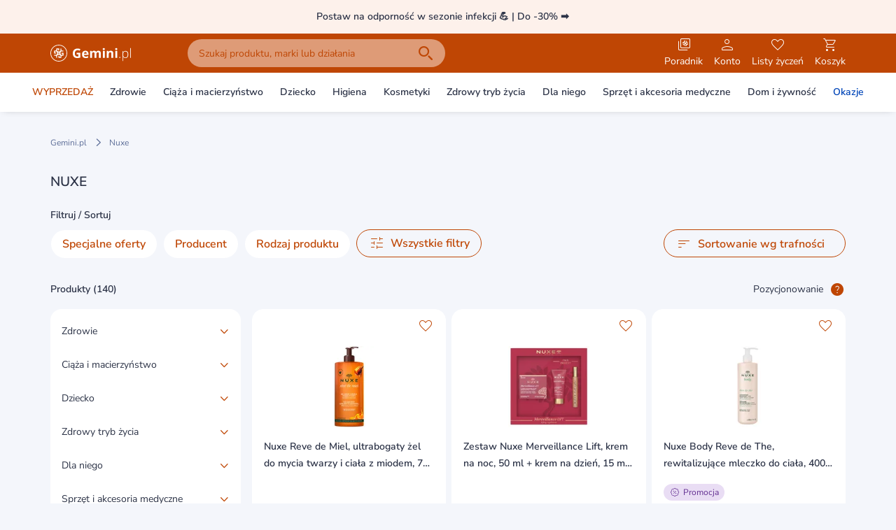

--- FILE ---
content_type: text/css
request_url: https://static.gemini.pl/front/mp/_nuxt/index.1oc5-rDn.css
body_size: 191
content:
.prose{text-align:justify}.prose h1,.prose h2,.prose h3,.prose h4,.prose h5,.prose h6{font-size:.875rem;font-weight:600;line-height:1.5rem;margin-bottom:1rem;margin-top:3rem;text-align:left!important}.prose h1:first-child,.prose h2:first-child,.prose h3:first-child,.prose h4:first-child,.prose h5:first-child,.prose h6:first-child{margin-top:0}.prose>*{font-size:.75rem;line-height:1.5rem;--tw-text-opacity:1;color:#2b3246;color:rgb(43 50 70/var(--tw-text-opacity))}.prose ol,.prose ul{list-style-type:disc;margin-top:1rem;padding-left:2rem}.prose ol>li,.prose ul>li{margin-bottom:.5rem}.prose a{--tw-text-opacity:1;color:#bf4604;color:rgb(191 70 4/var(--tw-text-opacity))}@media (hover:hover) and (pointer:fine){.prose a:hover{--tw-text-opacity:1;color:#de5307;color:rgb(222 83 7/var(--tw-text-opacity))}}.prose a:focus{--tw-text-opacity:1;color:#de5307;color:rgb(222 83 7/var(--tw-text-opacity))}.prose-top h1{font-size:1.2rem}.prose-top h1,.prose-top>*{line-height:1.5rem}.prose-top>*{font-size:.875rem;--tw-text-opacity:1;color:#2b3246;color:rgb(43 50 70/var(--tw-text-opacity))}.prose-bottom{margin-top:2rem}


--- FILE ---
content_type: application/javascript
request_url: https://static.gemini.pl/front/mp/_nuxt/index.Ts-hDJC3.js
body_size: 572
content:
import{P as n,v as o}from"./entry.j8QFVfeH.js";try{(function(){var e=typeof window<"u"?window:typeof global<"u"?global:typeof globalThis<"u"?globalThis:typeof self<"u"?self:{},s=new e.Error().stack;s&&(e._sentryDebugIds=e._sentryDebugIds||{},e._sentryDebugIds[s]="4534548d-f8d1-4e59-ba2b-c00412b19ec3",e._sentryDebugIdIdentifier="sentry-dbid-4534548d-f8d1-4e59-ba2b-c00412b19ec3")})()}catch{}const d=()=>{const e=o(),s=n();return{redirectToUrl:t=>{if(!t||t==="")t=null;else if(t.includes(e.public.marketplaceUrl)){const r=t.split(e.public.marketplaceUrl)[1];s.push(r)}else if(t.startsWith("/"))try{s.push(t)}catch{}else if(e.public.isDev){const r=new URL(t);s.push(r.pathname+r.search+r.hash)}else window.location.href=t}}};export{d as u};


--- FILE ---
content_type: application/javascript
request_url: https://static.gemini.pl/front/mp/_nuxt/Newsletter.K3aRpoia.js
body_size: 1779
content:
import{k as b,N as l,I as p,P as t,O as w,Y as N,V as y,S as m,$ as L,W as f,X as k,M as $,Z as h,a as g}from"./swiper-vue.HU6nM5FF.js";import{k as _,a8 as F,a9 as S,aa as B,a as M,t as T,j as R,J as V,ab as C}from"./entry.j8QFVfeH.js";import{u as I}from"./index.K1CFo7YR.js";try{(function(){var e=typeof window<"u"?window:typeof global<"u"?global:typeof globalThis<"u"?globalThis:typeof self<"u"?self:{},n=new e.Error().stack;n&&(e._sentryDebugIds=e._sentryDebugIds||{},e._sentryDebugIds[n]="8800ac25-f09f-490c-b977-b36a74672261",e._sentryDebugIdIdentifier="sentry-dbid-8800ac25-f09f-490c-b977-b36a74672261")})()}catch{}const q=b({props:{title:{type:String,required:!0},subtitle:{type:String,default:""},centeredLayout:{type:Boolean,required:!0}}}),E={class:"pb-4"},H={key:0,class:"block mt-1 font-normal text-23"},D=["innerHTML"],A=["innerHTML"];function P(e,n,i,c,a,o){return l(),p("div",{class:w(["md:max-w-[752px]",{"mr-auto":e.centeredLayout,"ml-auto":e.centeredLayout}])},[t("header",E,[t("div",{class:w(["font-semibold text-27",{"text-center":e.centeredLayout}])},[N(y(e.title)+" ",1),e.subtitle?(l(),p("small",H,y(e.subtitle),1)):m("",!0)],2)]),L(e.$slots,"default"),t("p",{class:"mt-2 text-14",innerHTML:e.$t("marketplace.homepage.newsletter.info")},null,8,D),t("p",{class:"text-10 text-gray-dark",innerHTML:e.$isMobileApp?e.$t("marketplace.recaptcha.mobile-app.info"):e.$t("marketplace.recaptcha.info")},null,8,A)],2)}const v=_(q,[["render",P]]),O=b({props:{centeredLayout:{type:Boolean,required:!0}}}),Y={class:"pt-4 pb-6"},j=["innerHTML"],z={class:"text-16"};function G(e,n,i,c,a,o){const s=v;return l(),f(s,{title:e.$t("marketplace.newsletter.subscribe.success.title"),"centered-layout":e.centeredLayout},{default:k(()=>[t("div",Y,[t("p",{class:"mb-2 text-16",innerHTML:e.$t("marketplace.newsletter.subscribe.success.desc1")},null,8,j),t("p",z,y(e.$t("marketplace.newsletter.subscribe.success.desc2")),1)])]),_:1},8,["title","centered-layout"])}const J=_(O,[["render",G]]),W=b({props:{isLoading:{type:Boolean,default:!1},centeredLayout:{type:Boolean,required:!0}},emits:["submitted"],setup(e,{emit:n}){const{optionalFirstNameRules:i,emailRules:c}=S(),{defineComponentBinds:a,errors:o,values:s,validate:r}=F({validationSchema:{email:c,firstName:i},initialValues:{email:"",firstName:""},validateOnMount:!1}),u=a("email");return{firstNameField:a("firstName"),emailField:u,errors:o,submit:async()=>{(await r()).valid&&n("submitted",{email:s.email.trim(),firstName:s.firstName.trim()||void 0})}}}}),X={class:"pb-2"},Z={id:"newsletter_form",ref:"form",class:"col-span-12 md:flex"},K={class:"mb-2 md:mr-4 md:mb-0 w-full md:max-w-[272px]"},Q={class:"mb-2 md:mr-4 md:mb-0 w-full md:max-w-[272px]"},U={class:"w-full md:max-w-[176px]"};function x(e,n,i,c,a,o){const s=B,r=M,u=v;return l(),f(u,{title:e.$t("marketplace.homepage.newsletter.title"),subtitle:e.$t("marketplace.homepage.newsletter.subtitle"),"centered-layout":e.centeredLayout},{default:k(()=>[t("div",X,[t("div",Z,[t("div",K,[$(s,h({id:"newsletter_email"},e.emailField,{error:e.errors.email,required:!0,label:e.$t("marketplace.newsletter.email.label"),"aria-label":e.$t("marketplace.newsletter.email.label"),"input-classes":"w-full"}),null,16,["error","label","aria-label"])]),t("div",Q,[$(s,h({id:"newsletter_firstName"},e.firstNameField,{required:!1,error:e.errors.firstName,label:e.$t("marketplace.newsletter.name.label"),"aria-label":e.$t("marketplace.newsletter.name.label"),"input-classes":"w-full"}),null,16,["error","label","aria-label"])]),t("div",U,[$(r,{id:"sign_up_to_newsletter_button",class:"w-full",loading:e.isLoading,label:e.$t("marketplace.homepage.newsletter.button.label"),onClick:e.submit},null,8,["loading","label","onClick"])])],512)])]),_:1},8,["title","subtitle","centered-layout"])}const ee=_(W,[["render",x],["__scopeId","data-v-d8358917"]]),te={show:!0,sendAtCheckout:!0},ae=b({props:{centeredLayout:{type:Boolean,default:!1}},setup(){const e=R(),{notify:n}=V(),{subscribeNewsletter:i}=I(),{gtmNewsletterSub:c}=T(),a=g(!1),o=g(!1),s=async u=>{try{a.value=!0,await r(),await e.$recaptcha.recaptchaLoaded();const d=await e.$recaptcha.executeRecaptcha("login");if(!d)throw new Error("recaptcha token is undefined");await i(u.email,u.firstName,d),o.value=!0,a.value=!1}catch{a.value=!1,n({message:e.$i18n.t("marketplace.newsletter.subscribe.error"),duration:5e3,position:"top",closable:!0,action:"error"})}finally{c(o.value)}},r=async()=>{e.$recaptcha||await e.$loadRecaptcha()};return{isLoading:a,isSuccess:o,onSubmitted:s,newsletterFeatureFlags:te,loadRecaptcha:r}}}),se={key:0,class:"py-12",style:{background:"#E7EFFE"}},ne={class:"container"};function oe(e,n,i,c,a,o){const s=J,r=ee;return l(),p("div",null,[e.newsletterFeatureFlags.show?(l(),p("section",se,[t("div",ne,[e.isSuccess?(l(),f(s,{key:0,"centered-layout":e.centeredLayout},null,8,["centered-layout"])):m("",!0),e.isSuccess?m("",!0):(l(),f(r,{key:(e._.provides[C]||e.$route).fullPath,"is-loading":e.isLoading,"centered-layout":e.centeredLayout,onSubmitted:e.onSubmitted,onFocusin:e.loadRecaptcha,onMouseenter:e.loadRecaptcha},null,8,["is-loading","centered-layout","onSubmitted","onFocusin","onMouseenter"]))])])):m("",!0)])}const me=_(ae,[["render",oe]]);export{me as _};


--- FILE ---
content_type: application/javascript
request_url: https://static.gemini.pl/front/mp/_nuxt/Dropdown.LWNJL9Fj.js
body_size: 1277
content:
import{al as T,aq as M,k as D}from"./entry.j8QFVfeH.js";import{k as S,a as l,b as r,j as B,N as I,I as H,P as f,$ as p,O as y,Q as v,M as O,X as $,a3 as E,R as b,a4 as L,a8 as R}from"./swiper-vue.HU6nM5FF.js";try{(function(){var e=typeof window<"u"?window:typeof global<"u"?global:typeof globalThis<"u"?globalThis:typeof self<"u"?self:{},t=new e.Error().stack;t&&(e._sentryDebugIds=e._sentryDebugIds||{},e._sentryDebugIds[t]="cc4b1b4b-7bdc-4989-8541-b46fd02f9838",e._sentryDebugIdIdentifier="sentry-dbid-cc4b1b4b-7bdc-4989-8541-b46fd02f9838")})()}catch{}const F=S({name:"Dropdown",props:{triggers:{type:String,default:"click",validator(e){return["click","hover"].includes(e)}},position:{type:String,default:"left",validator(e){return["left","right"].includes(e)}},disabled:{type:Boolean,default:!1},hideContentOnRouteChange:{type:Boolean,default:!1},contentHidingRouteState:{type:Object,default:()=>({})},hideContentOnAuthChange:{type:Boolean,default:!1},contentHidingAuthState:{type:Boolean,default:!1},withDelay:{type:Boolean,default:!1},useTabIndex:{type:Boolean,default:!0},openedTriggerWrapperClass:{type:String,default:""},closedTriggerWrapperClass:{type:String,default:""}},emits:["onMouseLeave","toggle","update:isActive"],setup(e,{emit:t}){const g=l(null),a=l(!1),o=l(!1),s=l(null);let n=null;const{activate:h,deactivate:d}=T(s),C=()=>{h(),a.value=!0,o.value=!0},i=()=>{d({returnFocus:!1}),a.value=!1,o.value=!1};M(s,i),r(()=>a.value,u=>{t("toggle",u)});const m=()=>{e.triggers==="click"&&c()},w=()=>{e.triggers==="hover"&&(e.withDelay?n?(clearTimeout(n),n=null):n=setTimeout(()=>{o.value=!0},700):o.value=!0)},k=()=>{e.triggers==="hover"&&(e.withDelay&&n&&(clearTimeout(n),n=null),o.value=!1,t("onMouseLeave"))},c=()=>{e.disabled||(a.value=!a.value)};e.hideContentOnRouteChange&&r(()=>e.contentHidingRouteState,i),e.hideContentOnAuthChange&&r(()=>e.contentHidingAuthState,i),r(a,u=>{t("update:isActive",u)});const A=()=>{d({returnFocus:!1}),a.value=!1,o.value=!1};return B(()=>{d({returnFocus:!1})}),{root:s,toggle:c,trigger:g,isActive:a,isHovered:o,onClick:m,onClose:A,onMouseEnter:w,onMouseLeave:k,handleDeactivate:i,handleActivate:C}}}),W=["tabindex"],K=["aria-hidden"],N={ref:"content",role:"menu"};function j(e,t,g,a,o,s){return I(),H("div",{ref:"root",class:"relative inline-flex focus:outline-none",onMouseenter:t[3]||(t[3]=(...n)=>e.onMouseEnter&&e.onMouseEnter(...n)),onMouseleave:t[4]||(t[4]=(...n)=>e.onMouseLeave&&e.onMouseLeave(...n)),onKeydown:[t[5]||(t[5]=v(b((...n)=>e.handleActivate&&e.handleActivate(...n),["prevent"]),["space"])),t[6]||(t[6]=v((...n)=>e.handleDeactivate&&e.handleDeactivate(...n),["esc"]))]},[f("div",{ref:"trigger",tabindex:e.useTabIndex?0:void 0,class:y(e.isActive?e.openedTriggerWrapperClass:e.closedTriggerWrapperClass),onClick:t[0]||(t[0]=(...n)=>e.onClick&&e.onClick(...n)),onKeydown:t[1]||(t[1]=v((...n)=>e.onClick&&e.onClick(...n),["enter"]))},[p(e.$slots,"trigger",{active:e.isActive,disabled:e.disabled})],42,W),O(R,{"enter-active-class":"duration-200 ease-out","enter-from-class":"translate-y-2 opacity-0","enter-to-class":"translate-y-0 opacity-100","leave-active-class":"duration-200 ease-in","leave-from-class":"translate-y-0 opacity-100","leave-to-class":"translate-y-2 opacity-0",mode:"out-in"},{default:$(()=>[E(f("div",{ref:"dropdownMenu",class:y(["absolute z-30 top-full",[{"left-0":e.position==="left","right-0":e.position==="right"}]]),"aria-hidden":!e.isActive||e.isHovered,onClick:t[2]||(t[2]=b(()=>{},["stop"]))},[f("div",N,[p(e.$slots,"default",{onClose:e.onClose})],512)],10,K),[[L,!e.disabled&&(e.isActive||e.isHovered)]])]),_:3})],544)}const V=D(F,[["render",j]]);export{V as _};


--- FILE ---
content_type: application/javascript
request_url: https://static.gemini.pl/front/mp/_nuxt/WishlistPanel._l2MHSMG.js
body_size: 2705
content:
import{t as _,y as R,a$ as te,F as se,P as ae,al as le,a8 as ie,a9 as oe,j as ne,J as de,k as re,a as ue,_ as me,a6 as ce,aa as fe}from"./entry.j8QFVfeH.js";import{_ as he}from"./Dropdown.LWNJL9Fj.js";import{k as pe,a as C,t as ge,b as ye,n as we,N as W,I as B,P as i,M as n,X as M,Q as S,R as I,V as A,S as D,W as V,Z as ve}from"./swiper-vue.HU6nM5FF.js";try{(function(){var e=typeof window<"u"?window:typeof global<"u"?global:typeof globalThis<"u"?globalThis:typeof self<"u"?self:{},t=new e.Error().stack;t&&(e._sentryDebugIds=e._sentryDebugIds||{},e._sentryDebugIds[t]="56853c97-d049-4287-8dfc-ccb0d59e9fbe",e._sentryDebugIdIdentifier="sentry-dbid-56853c97-d049-4287-8dfc-ccb0d59e9fbe")})()}catch{}const L=e=>{const{gtmSourceName:t}=_();return{name:t([R.ECOMMERCE,R.SECTION_PRODUCTS,R.WISHLIST]),id:17,productIndexOnListing:e}},be=pe({name:"WishlistPanel",props:{addToCartText:{type:String,default:""},disableAddToCartAllButton:{type:Boolean,default:!1},changeWishlistNameText:{type:String,default:""},deleteWishlistText:{type:String,default:""},modalDeleteWishlistFirstTextFragment:{type:String,default:""},modalDeleteWishlistSecondTextFragment:{type:String,default:""},modalDeleteWishlistCancelText:{type:String,default:""},modalDeleteWishlistDeleteText:{type:String,default:""},modalEditWishlistText:{type:String,default:""},modalEditWishlistInputPlaceholder:{type:String,default:""},modalEditWishlistCancelText:{type:String,default:""},modalEditWishlistSaveText:{type:String,default:""},isWishlistEmpty:{type:Boolean,default:!1},wishlistId:{type:String,default:""},wishlistName:{type:String,default:""},redirectUrlAfterRemove:{type:String,default:""},afterRedirectHandler:{type:Function,default:()=>({})},wishlistProducts:{type:Array,default:()=>[]},wishlistRemoveHandler:{type:Function,default:()=>({})}},emits:["error","wishlistRenamed","wishlistItemsAdded"],setup(e,{emit:t}){const c=ne(),{notify:f}=de(),w=C(""),{wishlistRules:E}=oe(),d=te(),{addMultipleItemsToAuthorizedCart:h,cart:p,cartType:v}=se(),b=ae(),{gtmAddToCart:l,gtmRouteData:H}=_(),r=C(!1),q=C(null),F=C(null),{activate:O,deactivate:U}=le(q),G=o=>{o?we(()=>{O()}):U({returnFocus:!1})},K=()=>{var o;(o=F.value)==null||o.toggle()},{defineComponentBinds:x,errors:j,values:z,validate:J,resetForm:Q,setFieldValue:$}=ie({validationSchema:{wishlistName:E},initialValues:{wishlistName:e.wishlistName},validateOnMount:!1}),X=x("wishlistName"),T=()=>{w.value="",$("wishlistName",e.wishlistName),Q()},Z=async()=>{r.value=!0;try{await d.removeWishlist(e.wishlistId),e.redirectUrlAfterRemove?e.afterRedirectHandler?b.push(e.redirectUrlAfterRemove).then(()=>e.afterRedirectHandler()):b.push(e.redirectUrlAfterRemove):e.wishlistRemoveHandler()}catch(o){t("error",o)}r.value=!1},Y=async()=>{r.value=!0;try{if(!(await J()).valid){r.value=!1;return}await d.renameWishlist(e.wishlistId,z.wishlistName),t("wishlistRenamed"),T()}catch(o){const g=o;g.message.includes("same name already exists.")?t("error",c.$i18n.t("marketplace.wishlist.create.name_already_in_use")):t("error",g.message),T()}r.value=!1},P=ge(e,"wishlistProducts"),ee=()=>{const o=P.value.map((a,m)=>{var s;const y=L(m),k={itemListName:y.name,itemListId:y.id,itemListPosition:m,itemAddToCartPlace:(s=H.value)==null?void 0:s.fullPageName};return a.gtmData.list=y,{sku:a.sku,productOfferReference:a.productOfferReference,quantity:a.quantityToGtm||a.quantity||1,priceMultipliedByHundred:a.priceMultipliedByHundred,runtimeItemAnalytics:k}}),g=p.value.products.map(a=>({sku:a.sku,quantity:a.quantity}));h(o).then(a=>{const m=p.value.products.map(s=>{const u=g.find(N=>N.sku===s.sku);if(u){if(u.quantity!==s.quantity)return{sku:s.sku,quantity:s.quantity,diff:s.quantity-u.quantity}}else return{sku:s.sku,quantity:s.quantity,diff:s.quantity};return null}).filter(s=>s!==null);a&&a.forEach(s=>{f({message:s.detail||"",duration:5e3,position:"top",closable:!0,action:s.type})}),c.$globalEventEmitter.emit("cartUpdate");const y=L(0),k=P.value.filter(s=>m.find(u=>u.sku===s.sku)).map(s=>{const u=m.find(N=>N.sku===s.sku);return{...s,quantity:u.diff,quantityToGtm:u.diff}});k.length>0&&(t("wishlistItemsAdded"),f({message:c.$i18n.t("marketplace.cart.add.items.success"),duration:5e3,position:"top",closable:!0,action:"success"}),l(k,"wishlist-mid-view-button",y,0,p,v.value,!1,!1)),r.value=!1}).catch(a=>{Array.isArray(a)?a.forEach(m=>{f({message:m.detail,duration:5e3,position:"top",closable:!0,action:"error"})}):f({message:c.$i18n.t("marketplace.add-multiple-to-cart.generic-error-message"),duration:2500,position:"top",closable:!0,action:"error"}),t("error"),T(),r.value=!1})};return ye(()=>w.value,()=>{$("wishlistName",e.wishlistName)}),{activeModal:w,closeModal:T,wishlistNameField:X,errors:j,handleRemove:Z,isLoading:r,handleWishlistRename:Y,handleAddItemsToCart:ee,handleEsc:K,handleToggle:G,wishlistMenu:q,wishlistDropdown:F}}}),Te={class:"absolute top-2 right-4"},ke={class:"p-4 pb-6 w-full"},Ce={class:"flex mt-4"},We={class:"p-4 pb-6 w-full"},Me={class:"block w-full"},Se={class:"flex mt-4"};function Ae(e,t,c,f,w,E){const d=ue,h=me,p=he,v=ce,b=fe;return W(),B("div",null,[i("div",Te,[n(p,{ref:"wishlistDropdown",triggers:"click",position:"right",class:"h-full","use-tab-index":!1,onToggle:e.handleToggle},{trigger:M(()=>[n(d,{"icon-right":"more-vertical",link:""})]),default:M(()=>[i("ul",{ref:"wishlistMenu",class:"bg-white border border-gray-darker rounded-lg whitespace-nowrap shadow-top-navigation-box text-14 text-black",onKeydown:t[6]||(t[6]=S((...l)=>e.handleEsc&&e.handleEsc(...l),["esc"]))},[!e.isWishlistEmpty&&!e.disableAddToCartAllButton?(W(),B("li",{key:0,class:"p-2 border-b border-gray-darker cursor-pointer hover:text-primary",tabindex:"0",onClick:t[0]||(t[0]=(...l)=>e.handleAddItemsToCart&&e.handleAddItemsToCart(...l)),onKeydown:t[1]||(t[1]=S(I((...l)=>e.handleAddItemsToCart&&e.handleAddItemsToCart(...l),["stop"]),["enter"]))},[n(h,{name:"shopping-cart-add",class:"mr-1"}),i("span",null,A(e.addToCartText),1)],32)):D("",!0),i("li",{class:"p-2 border-b border-gray-darker cursor-pointer hover:text-primary",tabindex:"0",onClick:t[2]||(t[2]=l=>e.activeModal="edit-wishlist"),onKeydown:t[3]||(t[3]=S(I(l=>e.activeModal="edit-wishlist",["stop"]),["enter"]))},[n(h,{name:"edit",class:"mr-1"}),i("span",null,A(e.changeWishlistNameText),1)],32),i("li",{class:"p-2 cursor-pointer hover:text-primary",tabindex:"0",onClick:t[4]||(t[4]=l=>e.activeModal="delete-wishlist"),onKeydown:t[5]||(t[5]=S(I(l=>e.activeModal="delete-wishlist",["stop"]),["enter"]))},[n(h,{name:"trash-can-empty",class:"mr-1"}),i("span",null,A(e.deleteWishlistText),1)],32)],544)]),_:1},8,["onToggle"])]),e.activeModal==="delete-wishlist"?(W(),V(v,{key:0,show:e.activeModal==="delete-wishlist",title:`${e.modalDeleteWishlistFirstTextFragment} ${e.wishlistName}?`,onCloseModal:e.closeModal},{default:M(()=>[i("div",ke,[i("span",null,A(e.modalDeleteWishlistSecondTextFragment),1),i("div",Ce,[n(d,{label:e.modalDeleteWishlistCancelText,color:"secondary",class:"grow mr-2",onClick:e.closeModal},null,8,["label","onClick"]),n(d,{label:e.modalDeleteWishlistDeleteText,loading:e.isLoading,class:"grow",onClick:e.handleRemove},null,8,["label","loading","onClick"])])])]),_:1},8,["show","title","onCloseModal"])):D("",!0),e.activeModal==="edit-wishlist"?(W(),V(v,{key:1,show:e.activeModal==="edit-wishlist",title:e.modalEditWishlistText,onCloseModal:e.closeModal},{default:M(()=>[i("div",We,[i("div",Me,[n(b,ve({modelValue:e.wishlistInput,"onUpdate:modelValue":t[7]||(t[7]=l=>e.wishlistInput=l),label:e.modalEditWishlistInputPlaceholder,required:"","input-classes":"w-full"},e.wishlistNameField,{error:e.errors.wishlistName}),null,16,["modelValue","label","error"]),i("div",Se,[n(d,{label:e.modalEditWishlistCancelText,color:"secondary",class:"grow mr-2",onClick:e.closeModal},null,8,["label","onClick"]),n(d,{label:e.modalEditWishlistSaveText,class:"grow",loading:e.isLoading,disabled:e.wishlistName===e.wishlistInput,onClick:t[8]||(t[8]=l=>e.handleWishlistRename())},null,8,["label","loading","disabled"])])])])]),_:1},8,["show","title","onCloseModal"])):D("",!0)])}const De=re(be,[["render",Ae]]);export{De as _,L as g};


--- FILE ---
content_type: application/javascript
request_url: https://static.gemini.pl/front/mp/_nuxt/index.BDtVapWg.js
body_size: 583
content:
import{ag as R,ae as S,j as _}from"./entry.j8QFVfeH.js";import{u as T}from"./gtm.4P9x8Phx.js";import{a as D,r as V,D as $,b as B}from"./swiper-vue.HU6nM5FF.js";try{(function(){var t=typeof window<"u"?window:typeof global<"u"?global:typeof globalThis<"u"?globalThis:typeof self<"u"?self:{},a=new t.Error().stack;a&&(t._sentryDebugIds=t._sentryDebugIds||{},t._sentryDebugIds[a]="3291cfdc-e872-476f-9db9-89dbd3ed4e8a",t._sentryDebugIdIdentifier="sentry-dbid-3291cfdc-e872-476f-9db9-89dbd3ed4e8a")})()}catch{}const L=(t,a,w=!1,I="")=>{const r=_(),{onProductCardVisible:P}=T({gtmListRaw:{nameDescribingListing:[I]}}),v=e=>w?r.$glueApi.fetchProductsGroupDataById(e):r.$glueApi.fetchProductsGroupDataByKey(e),c=D(!1),u=D(null),s=V({products:[],info:{}}),f=async e=>{var o,n,p,b,g,y;try{c.value=!0,u.value=null;const{data:d}=await v(e),h=d;if(h.attributes){s.info=h.attributes;const{data:G}=await r.$glueApi.fetchProductGroupSubRequests(String(s.info.idProductGroup)),i=G.value,m=(b=(p=(n=(o=i==null?void 0:i.data)==null?void 0:o.attributes)==null?void 0:n.responses)==null?void 0:p.find(l=>l.externalId==="catalog-search"))==null?void 0:b.response,A=m.included,x=(y=(g=m.data)==null?void 0:g.attributes)==null?void 0:y.abstractProducts;s.products=(x||[]).map(l=>S.transformCatalogProduct(l||{},A))}}catch(d){u.value=d}finally{c.value=!1}};return $(()=>{const o=R(t);B(o,n=>{n&&f(a)},{once:!0})}),{load:f,loading:c,error:u,data:s,onProductCardVisible:P}};export{L as u};


--- FILE ---
content_type: application/javascript
request_url: https://static.gemini.pl/front/mp/_nuxt/PageWithSidebarLayout.sMr5DR40.js
body_size: 585
content:
import{k as i,ab as r}from"./entry.j8QFVfeH.js";import{k as d,a as l,p as c,N as p,I as f,$ as o,P as s,O as a}from"./swiper-vue.HU6nM5FF.js";try{(function(){var e=typeof window<"u"?window:typeof global<"u"?global:typeof globalThis<"u"?globalThis:typeof self<"u"?self:{},t=new e.Error().stack;t&&(e._sentryDebugIds=e._sentryDebugIds||{},e._sentryDebugIds[t]="84ce9fc4-653f-4c40-9031-a0c27f2abe3a",e._sentryDebugIdIdentifier="sentry-dbid-84ce9fc4-653f-4c40-9031-a0c27f2abe3a")})()}catch{}const u=d({name:"PageWithSidebarLayout",props:{sidebarPosition:{type:String,required:!1,default:"right",validator(e){return["left","right"].includes(e)}}},setup(){const e=l();return c("pageWithSidebarLayoutRef",e),{pageWithSidebarLayout:e}}}),g={ref:"pageWithSidebarLayout"},b={class:"col-span-1"},m={class:"grid grid-cols-12 gap-4"},y={class:"w-full min-w-0 max-w-full"},_={class:"w-full min-w-0 max-w-full"};function h(e,t,w,v,$,I){return p(),f("div",g,[o(e.$slots,"topOutsideContainer"),s("div",{class:a(["container grid grid-cols-1 gap-4 py-4",{"px-0 sm:px-4":["/koszyk","/twoje-dane","/zamow-ponownie"].some(n=>(e._.provides[r]||e.$route).path.includes(n))}])},[o(e.$slots,"topInsideContainer"),s("div",b,[s("div",m,[s("div",{class:a(["lg:col-span-9 col-span-12",{"order-2":e.sidebarPosition==="left"}])},[s("div",y,[o(e.$slots,"content")])],2),s("div",{class:a(["lg:col-span-3 col-span-12",{"order-1":e.sidebarPosition==="left"}])},[s("div",_,[o(e.$slots,"sidebar")])],2)])]),o(e.$slots,"bottomInsideContainer")],2),o(e.$slots,"bottomOutsideContainer")],512)}const C=i(u,[["render",h]]);export{C as _};


--- FILE ---
content_type: application/javascript
request_url: https://static.gemini.pl/front/mp/_nuxt/Chip.vue.9vuz_nyb.js
body_size: 517
content:
import{e as s}from"./entry.j8QFVfeH.js";import{k as l,N as r,I as o,Y as n,V as i,u as d,L as f,S as p,O as c}from"./swiper-vue.HU6nM5FF.js";try{(function(){var t=typeof window<"u"?window:typeof global<"u"?global:typeof globalThis<"u"?globalThis:typeof self<"u"?self:{},e=new t.Error().stack;e&&(t._sentryDebugIds=t._sentryDebugIds||{},t._sentryDebugIds[e]="f96250e7-13f2-4641-9d89-721f1f7a8e3c",t._sentryDebugIdIdentifier="sentry-dbid-f96250e7-13f2-4641-9d89-721f1f7a8e3c")})()}catch{}const m=l({__name:"Chip",props:{label:{type:String,default:""},active:{type:Boolean,default:!1},showCounter:{type:Boolean,default:!1},capitalize:{type:Boolean,default:!1},counter:{type:Number,default:0},withBorder:{type:Boolean,default:!1}},setup(t){const e=t;return(a,u)=>(r(),o("div",{class:c(["h-10 inline-flex items-center justify-center bg-white text-primary lg:hover:bg-primary-action lg:hover:text-white font-semibold rounded-4xl py-2 px-4 cursor-pointer transition ease-in-out duration-300 whitespace-nowrap",{"!bg-primary hover:!bg-primary-action !text-white":e.active,"border border-gray-darker lg:hover:border-primary-action":e.withBorder&&!e.active}])},[n(i(e.capitalize?("capitalizeWords"in a?a.capitalizeWords:d(s))(e.label):e.label),1),e.showCounter?(r(),o(f,{key:0},[n(i(e.counter>0?` (${e.counter})`:""),1)],64)):p("",!0)],2))}});export{m as _};


--- FILE ---
content_type: application/javascript
request_url: https://static.gemini.pl/front/mp/_nuxt/Overlay.GHRXbn10.js
body_size: 723
content:
import{r as f,k as t,aR as b,bm as y}from"./entry.j8QFVfeH.js";import{l as g,a3 as o,a4 as i,N as r,I as a,P as m,O as l,a5 as _,k as h,M as z}from"./swiper-vue.HU6nM5FF.js";try{(function(){var e=typeof window<"u"?window:typeof global<"u"?global:typeof globalThis<"u"?globalThis:typeof self<"u"?self:{},s=new e.Error().stack;s&&(e._sentryDebugIds=e._sentryDebugIds||{},e._sentryDebugIds[s]="a16a435b-b671-4b04-a20c-c2127b2749ac",e._sentryDebugIdIdentifier="sentry-dbid-a16a435b-b671-4b04-a20c-c2127b2749ac")})()}catch{}const S=f({name:"Spinner",props:{loading:{type:Boolean,default:!0},hexColor:{type:String,default:""},size:{type:String,required:!1,default:"base",validator(e){return["small","base","large"].includes(e)}},width:{type:String,default:"border-2"},customSize:{type:String,default:""}},setup(e){return{style:g(()=>{const n=e.hexColor?e.hexColor:"currentColor";return{borderColor:`${n} ${n} transparent`}})}}},"$KitqE606zO");function v(e,s,n,d,c,u){return o((r(),a("div",null,[m("div",{class:l(["bg-transparent border-solid rounded-full animate-spin",e.width,{"size-4":e.size==="small","size-6":e.size==="base","size-10":e.size==="large"},e.customSize]),style:_(e.style)},null,6)],512)),[[i,e.loading]])}const w=t(S,[["render",v]]),$=h({setup(){const{isOverlayVisible:e,isLoadingOverlay:s}=b(),n=y();return{isOverlayVisible:e,isLoadingOverlay:s,newAlgoliaSearchStore:n}}}),C={key:0,class:"bg-white/50 size-full flex items-center justify-center"},k={key:1,class:"bg-black/50 size-full"};function O(e,s,n,d,c,u){const p=w;return o((r(),a("div",{class:l(["fixed w-screen h-screen inset-0",[e.isLoadingOverlay?"z-100":e.newAlgoliaSearchStore.isSearchSuggestionsVisible?"z-40":"z-30"]])},[e.isLoadingOverlay?(r(),a("div",C,[z(p,{size:"large",class:"text-primary"})])):(r(),a("div",k))],2)),[[i,e.isOverlayVisible]])}const V=t($,[["render",O]]);export{V as _};


--- FILE ---
content_type: application/javascript
request_url: https://static.gemini.pl/front/mp/_nuxt/MarketingHeader.RrVKgD1N.js
body_size: 865
content:
import{t as k,E as y,P as v,d as _,B as b,G as m,j as C,k as I,_ as w}from"./entry.j8QFVfeH.js";import{k as M,a as f,b as B,D as N,N as g,I as p,P as i,R as D,V as H,M as R,S as $,a5 as V}from"./swiper-vue.HU6nM5FF.js";try{(function(){var e=typeof window<"u"?window:typeof global<"u"?global:typeof globalThis<"u"?globalThis:typeof self<"u"?self:{},t=new e.Error().stack;t&&(e._sentryDebugIds=e._sentryDebugIds||{},e._sentryDebugIds[t]="cfd30e74-c66f-429c-a9a4-6ee284b57683",e._sentryDebugIdIdentifier="sentry-dbid-cfd30e74-c66f-429c-a9a4-6ee284b57683")})()}catch{}const P=M({props:{content:{type:Object,default:()=>({})},showCloseButton:{type:Boolean,default:!1}},emits:["marketingHeaderClosed"],setup(e,{emit:t,root:n}){const{$cookiesService:s}=C(),{gtmPromotionImpression:l,gtmPromotionClick:d}=k(),{isAvailable:a}=y(),o=v(),h=_(),c=f(""),r=f({id:b.BANNER_HM,name:m.header.name,position:m.header.position,creative:e.content.url?e.content.url:e.content.message});return B(h,u=>{c.value===(n==null?void 0:n.layoutName)&&a.value&&l([r.value])}),N(()=>{a.value&&(c.value=n==null?void 0:n.layoutName,l([r.value]))}),{handleMessageClose:()=>{s.setItem(s.cookieItems.marketingHeaderMessage,e.content.message),s.setItem(s.cookieItems.marketingHeaderMessageValidUntil,String(new Date(e.content.timeTo).getTime())),t("marketingHeaderClosed")},handleRedirect:u=>{d([r.value]),o.push(u)}}}}),S={class:"container"},T={class:"py-3 flex justify-center"},A={class:"flex w-full"},E=["href"];function j(e,t,n,s,l,d){const a=w;return g(),p("div",{id:"marketing-header",style:V({backgroundColor:e.content.backgroundColor,color:e.content.textColor}),tabindex:"-1"},[i("div",S,[i("div",T,[i("div",A,[i("a",{href:e.content.url,class:"font-semibold text-center text-14 mr-4 block hover:underline line-clamp-2 lg:line-clamp-1 grow",onClick:t[0]||(t[0]=D(o=>e.handleRedirect(e.content.url),["prevent"]))},H(e.content.message),9,E),e.showCloseButton?(g(),p("div",{key:0,class:"cursor-pointer",onClick:t[1]||(t[1]=(...o)=>e.handleMessageClose&&e.handleMessageClose(...o))},[R(a,{name:"close"})])):$("",!0)])])])],4)}const O=I(P,[["render",j]]);export{O as _};


--- FILE ---
content_type: application/javascript
request_url: https://static.gemini.pl/front/mp/_nuxt/koszyk.8s7zS6-5.js
body_size: 5841
content:
import{_ as ct}from"./Notification.dofrQ6lx.js";import{F as I,M as z,j as N,J as G,k as j,_ as U,a as B,au as ut,w as dt,av as pt,A as mt,W as _t,n as Y,t as H,aw as P,aa as bt,N as ft,ax as gt,ay as yt,y as E,H as ht,i as kt,o as vt}from"./entry.j8QFVfeH.js";import{k as D,N as s,I as _,P as e,V as b,$ as $t,a as T,l as M,M as r,X as $,W as S,a5 as Ct,O as L,L as O,S as C,R as x,Q as V,Y as W,u as d,U as R,D as Q,b as wt,a3 as q,a4 as K}from"./swiper-vue.HU6nM5FF.js";import{_ as J}from"./Collapse.cVWIK6Cb.js";import{a as X}from"./formatDateString.B9Njyxh5.js";import{_ as St}from"./OrderSummary.j77lGHvm.js";import{_ as At}from"./StepButton.vue.VTd8HwSh.js";import{_ as Tt}from"./Modal.okkSQgOH.js";import{_ as Lt}from"./CmsProductsGroup.JzC2SIqc.js";import{u as Dt}from"./index.BDtVapWg.js";import{_ as Mt}from"./AlgoliaRecommendationsProductCarousel.vue.HnIbkOOx.js";import{_ as Ft}from"./PageWithSidebarLayout.sMr5DR40.js";import"./FreeShipmentBar.8pQiDYFG.js";import"./Skeleton.IX10jctB.js";import"./gtm.4P9x8Phx.js";import"./nuxt-error-boundary.kEKVFNzP.js";import"./index.Yh9s6UWC.js";import"./index.Ts-hDJC3.js";try{(function(){var t=typeof window<"u"?window:typeof global<"u"?global:typeof globalThis<"u"?globalThis:typeof self<"u"?self:{},o=new t.Error().stack;o&&(t._sentryDebugIds=t._sentryDebugIds||{},t._sentryDebugIds[o]="5a2389cf-0890-4dce-b258-849d14ab5115",t._sentryDebugIdIdentifier="sentry-dbid-5a2389cf-0890-4dce-b258-849d14ab5115")})()}catch{}const Ot={class:"pl-4 sm:pl-0 flex items-center justify-between"},xt={class:"font-semibold text-19"},It=D({__name:"ShopingCartTitle",props:{title:{type:String,default:"Twój koszyk"},total:{type:Number,default:0}},setup(t){const o=t;return(g,l)=>(s(),_("div",Ot,[e("h2",xt,b(o.title)+" ("+b(o.total)+") ",1),$t(g.$slots,"default")]))}}),Bt=D({name:"Sticker",props:{buttonLabel:{type:String,default:""},buttonLink:{type:String,default:""},item:{type:Object,default:()=>{}},isActivated:{type:Boolean,default:!1}},setup(t){const o=N(),g=T(!1),{cart:l}=I(),{notify:c}=G(),p=M(()=>{var m;return((m=l.value.discounts.find(h=>h.id===t.item.idDiscount))==null?void 0:m.code)||t.item.voucher});return{copyText:m=>{z(m,()=>{c({message:`${o.$i18n.t("marketplace.sticker.notification.copy")} ${m}`,duration:5e3,position:"top",closable:!0,action:"success"})})},isOpen:g,formatDateToSticker:X,voucherCode:p}}}),Pt={class:"flex items-center justify-between w-full cursor-pointer"},Rt={class:"font-semibold flex w-full"},Nt={key:0,class:"pl-2 text-14"},Ut={class:"text-14"},Et={key:0,class:"pt-2 text-10"};function Gt(t,o,g,l,c,p){const u=U,m=B,h=J;return s(),_("div",{class:L([t.isActivated?"bg-green-alternative":"bg-secondary-alternative","rounded-lg p-4 mb-2 border-white border-2 shadow-sticky-bar"])},[r(h,{open:t.isOpen,"onUpdate:open":o[2]||(o[2]=f=>t.isOpen=f),animation:"slide"},{trigger:$(f=>[e("div",Pt,[e("div",Rt,[t.isActivated?(s(),S(u,{key:0,name:"success-filled",class:"text-green"})):(s(),S(u,{key:1,name:"loyalty",class:"bg-none text-black",style:Ct({transform:"scaleY(-1)",rotate:"180deg"})},null,8,["style"])),t.item.presentationStickerTitle?(s(),_("span",{key:2,class:L(["pl-2 mr-2 text-14",{truncate:!t.isOpen}])},b(t.item.presentationStickerTitle),3)):(s(),_(O,{key:3},[t.isActivated?C("",!0):(s(),_("span",Nt,b(t.$t("marketplace.sticker.title.variant_1")),1)),e("span",{class:L(["pl-2 text-14",t.isActivated?"text-green":"text-primary"]),tabindex:"0",onClick:o[0]||(o[0]=x(n=>t.copyText(t.voucherCode),["stop"])),onKeydown:o[1]||(o[1]=V(x(n=>t.copyText(t.voucherCode),["stop"]),["enter"]))},[W(b(t.voucherCode),1),r(u,{name:"copy",class:L(["pl-2 mr-4",t.isActivated?"text-green":"text-primary"])},null,8,["class"])],34)],64)),r(u,{name:"arrow-down",class:L(["ml-auto duration-250 text-primary shrink-0 transition ease-in-out",f.active?"rotate-180":"rotate-0"])},null,8,["class"])])])]),default:$(()=>[e("div",{class:L([{"py-4":t.item.ctaUrl,"pt-4":!t.item.ctaUrl}])},[e("div",Ut,b(t.item.description),1),t.item.discountValidTo?(s(),_("div",Et,b(t.$t("marketplace.promotions.valid_until_text"))+": "+b(("formatDateToSticker"in t?t.formatDateToSticker:d(X))(t.item.discountValidTo)),1)):C("",!0)],2),t.buttonLabel&&t.item.ctaUrl?(s(),S(m,{key:0,label:t.buttonLabel,to:t.item.ctaUrl,tag:t.item.ctaUrl&&t.item.ctaUrl.startsWith("/")?"nuxt-link":"a",block:!0,color:"secondary"},null,8,["label","to","tag"])):C("",!0)]),_:1},8,["open"])],2)}const jt=j(Bt,[["render",Gt]]),Vt=D({name:"OrderMerchantsList",props:{cart:{type:Object,default:()=>({})},gtmListRaw:{type:Object,default:()=>({})}},setup(){const{gtmListData:t}=I(),o=ut.PAGE_CART,{isMobile:g,isMobileWidth:l}=dt();return{gtmListData:t,typeOfListing:o,isMobile:g,isMobileWidth:l,maxNumberOfStickers:3,PRODUCT_CARD_LABELS_CONFIGS:pt}}}),Wt={key:0,class:"px-4 py-8 lg:p-8 rounded-lg bg-white mb-4"},qt={class:"flex flex-col items-center justify-between lg:pt-8 lg:pb-0"},Kt={class:"flex flex-col items-center space-y-3"},zt={class:"text-14 text-center"},Yt={class:"w-full hidden lg:block lg:pt-16"},Ht=["src"],Qt={key:0,class:"mb-4 p-4 rounded-none sm:rounded-lg h-full bg-white"},Jt={class:"flex items-center justify-between"},Xt={class:"text-16 font-semibold"},Zt={class:"space-y-2 mt-4"},te={key:0},ee={key:0,class:"h-px w-full my-2 bg-gray-100"};function oe(t,o,g,l,c,p){const u=U,m=B,h=mt,f=jt,n=_t;return s(),_("div",null,[t.cart.quantity?C("",!0):(s(),_("div",Wt,[e("div",qt,[e("div",Kt,[r(u,{name:"shopping-cart",class:"text-primary"}),e("div",zt,b(t.$t("marketplace.cart.empty.title")),1),r(m,{tag:"nuxt-link",to:t.$config.public.promotionsPageUrl,"icon-right":"arrow-right",label:t.$t("marketplace.cart.empty.button.label"),"data-ga-id":"cart-empty-promotions-button"},null,8,["to","label"])]),e("div",Yt,[e("img",{src:t.$cdnUrl("/images/empty-cart.svg"),alt:"Pusty koszyk"},null,8,Ht)])])])),(s(!0),_(O,null,R(t.cart.merchantList,(v,k)=>(s(),_("div",{key:k},[v.products?(s(),_("div",Qt,[e("div",Jt,[e("div",Xt,b(t.$t(v.titleTranslationKey))+" ("+b(v.quantity)+") ",1),r(h,{color:"black",label:t.$t(v.labelTranslationKey),class:"mr-0"},null,8,["label"])]),e("div",Zt,[k==="MER000001"?(s(),_("div",te,[(s(!0),_(O,null,R(t.cart.discountStickers.slice(0,t.maxNumberOfStickers),(y,A)=>(s(),S(f,{key:A,"button-label":t.$t("marketplace.sticker.button.text"),item:y,"is-activated":!!t.cart.products.flatMap(a=>a.discountInformation).find(a=>a.id===y.idDiscount)},null,8,["button-label","item","is-activated"]))),128))])):C("",!0),(s(!0),_(O,null,R(v.products,(y,A)=>(s(),_("div",{key:y.name},[r(n,{product:y,"applied-discount-code":t.cart.discounts.find(a=>a.code&&y.discountInformation&&y.discountInformation.length&&a.id===y.discountInformation[0].id),"fetch-on-quantity-change":!0,"labels-config":t.PRODUCT_CARD_LABELS_CONFIGS.CART_PAGE,"show-border":!1,"show-border-on-disabled":!1,"sum-prices":!0,layout:"horizontal","add-to-cart-show-remove-from-cart-button":!0,disabled:t.cart.inactiveItems.includes(y.sku),"gtm-listing-data":{...t.gtmListData(A),typeOfListing:t.typeOfListing},"exclude-from-product-cards-store":!0},null,8,["product","applied-discount-code","labels-config","disabled","gtm-listing-data"]),v.products.length>A+1?(s(),_("div",ee)):C("",!0)]))),128))])])):C("",!0)]))),128))])}const se=j(Vt,[["render",oe]]),ne=D({name:"OrderDiscount",props:{cart:{type:Object,default:()=>({})}},setup(){const t=N(),{notify:o}=G(),{activeStepIndex:g}=Y(),{deleteCodeFromCart:l,addCodeToCart:c,cartType:p,setDiscountMessage:u,discountMessage:m}=I(),{gtmCouponNotification:h,gtmCheckoutCart:f}=H(),n=T(""),v=T(!1),k=T("");return Q(()=>{u()}),{activeStepIndex:g,discountButtonLoadingState:v,discountCodeInput:k,discountMessage:m,setDiscountMessage:u,handleAddDiscountButtonClick:()=>{k.value.length!==0&&(v.value=!0,c(k.value).then(()=>{n.value="",f(),u(),h({couponName:k.value.toString(),messageCode:P.ADDED}),k.value=""}).catch(a=>{var w,F;const i=a.response._data.errors;h({couponName:k.value.toString(),messageCode:Array.isArray(i)&&((w=i[0])==null?void 0:w.code)==="3304"?P.QUALIFY:P.WRONG}),u(((F=i[0])==null?void 0:F.detail)||t.$i18n.t("marketplace.cart.discount.add.wrong_coupon"),"error")}).finally(()=>{v.value=!1}))},cartType:p,errorMessage:n,deleteCode:a=>{l(a).then(()=>{f(),h({couponName:a,messageCode:P.REMOVED})}).catch(i=>{Array.isArray(i)?i.forEach(w=>{o({message:w.detail,duration:5e3,position:"top",closable:!0,action:"error"})}):o({message:i,duration:2500,position:"top",closable:!0,action:"error"})}),u()}}}}),ae={class:"flex items-center justify-between w-full cursor-pointer p-4"},re={class:"mr-2 text-16 font-semibold truncate"},le={class:"p-4 pt-0"},ie=e("div",{class:"h-px bg-gray-darker mb-4"},null,-1),ce={key:0,class:"flex flex-wrap items-start mb-4"},ue={class:"mr-1 mb-1 px-2 py-1 text-secondary-action hover:text-secondary hover:border-secondary border-2 border-secondary-action rounded"},de={class:"flex"},pe={class:"pr-2"},me={class:"block text-12 mt-4"};function _e(t,o,g,l,c,p){const u=U,m=bt,h=B,f=J;return s(),S(f,{open:!0,animation:"slide",class:"rounded-lg bg-white mb-4"},{trigger:$(n=>[e("div",ae,[e("div",re,b(t.$t("marketplace.cart.discount.title")),1),r(u,{name:"arrow-down",class:L(["duration-250 text-primary shrink-0 transition ease-in-out",n.active?"rotate-180":"rotate-0"])},null,8,["class"])])]),default:$(()=>[e("div",le,[ie,r(m,{modelValue:t.discountCodeInput,"onUpdate:modelValue":o[0]||(o[0]=n=>t.discountCodeInput=n),label:t.$t("marketplace.cart.discount.input.placeholder"),disabled:!t.cart.quantity,"show-clear-icon":!0,error:t.errorMessage,"input-classes":`${t.discountMessage.type==="error"?"border-red-action":""} block w-full`,onFocus:t.setDiscountMessage,onClear:t.setDiscountMessage},null,8,["modelValue","label","disabled","error","input-classes","onFocus","onClear"]),e("span",{class:L(["block text-12 mt-2 mb-4",[{"text-green":t.discountMessage.type==="success","text-red":t.discountMessage.type==="error"}]])},b(t.discountMessage.text),3),t.cart.discounts.length>0?(s(),_("div",ce,[(s(!0),_(O,null,R(t.cart.discounts,n=>(s(),_("div",{key:n.code,class:"text-12 font-semibold"},[e("div",ue,[e("div",de,[e("div",pe,b(n.code),1),e("div",null,[t.$config.public.marketplace&&t.activeStepIndex===0&&n.code!==null?(s(),S(u,{key:0,name:"close",class:"cursor-pointer",tabindex:"0",onClickOnce:v=>t.deleteCode(n.code),onKeydown:V(x(v=>t.deleteCode(n.code),["stop"]),["enter"])},null,8,["onClickOnce","onKeydown"])):C("",!0)])])])]))),128))])):C("",!0),r(h,{label:t.$t("marketplace.cart.discount.button.label"),block:!0,"prevent-button-click-event":!0,color:"secondary",disabled:!t.cart.quantity,loading:t.discountButtonLoadingState,onClick:t.handleAddDiscountButtonClick},null,8,["label","disabled","loading","onClick"]),e("span",me,b(t.$t("marketplace.cart.discount.warning")),1)])]),_:1})}const be=j(ne,[["render",_e]]),fe={class:"p-4 text-14"},ge={class:"relative"},ye={class:"text-gray-medium text-12"},he=e("hr",{class:"text-gray-darker"},null,-1),ke={class:"pt-2 lg:pt-4 p-4"},ve=D({__name:"ModalShareLink",props:{show:Boolean,link:{type:String,default:""}},emits:["close"],setup(t){const o=t,g=T(!1),l=c=>{z(c,()=>{g.value=!0,setTimeout(()=>{g.value=!1},3e3)})};return(c,p)=>{const u=U,m=ft,h=B,f=Tt;return s(),S(f,{show:o.show,title:c.$t("marketplace.sharedcart.modal.title"),"with-portal":!1,onCloseModal:p[3]||(p[3]=n=>c.$emit("close"))},{default:$(()=>[e("div",fe,[e("div",null,b(c.$t("marketplace.sharedcart.modal.subtitle")),1),e("div",{class:"flex justify-between bg-gray-100 p-3 w-full my-4 rounded",onClick:p[1]||(p[1]=x(n=>l(o.link),["stop"]))},[e("span",null,b(o.link),1),e("div",ge,[r(u,{name:"copy2",class:"bg-none cursor-pointer text-primary hover:text-primary-action","aria-label":"Kopiuj",tabindex:"0",onKeydown:p[0]||(p[0]=V(x(n=>l(o.link),["stop"]),["enter"]))}),r(m,{show:d(g),"show-close-button":!1,"custom-class":"w-[100px] right-[1.5rem] mb-6"},{default:$(()=>[W(b(c.$t("marketplace.sharedcart.modal.copy")),1)]),_:1},8,["show"])])]),e("div",ye,b(c.$t("marketplace.sharedcart.modal.footer")),1)]),he,e("div",ke,[r(h,{class:"w-full",label:c.$t("marketplace.sharedcart.modal.close"),"aria-label":c.$t("marketplace.sharedcart.modal.close"),onClick:p[2]||(p[2]=n=>c.$emit("close"))},null,8,["label","aria-label"])])]),_:1},8,["show","title"])}}}),$e=D({__name:"ShoppingCardPageWidgets",props:{nameDescribingListing:{}},setup(t){const o=N(),{isFeatureFlagActive:g}=gt(),{loadLazyProductFrames:l,isProductFrameActive:c}=yt(),{cart:p,cheapestProductInCard:u}=I(),m=T(null),h=M(()=>({nameDescribingListing:[E.PAGE_CART],id:13})),{data:f}=Dt(m,o.$config.public.checkout.cartViewProductsGroupName),n=T(null),v=M(()=>({nameDescribingListing:[E.PAGE_CART],id:30})),k=T({products:[],title:"",buttonUrl:""}),y=M(()=>g("NEW_CART_SUMMARY_1_FRAME")&&c("cart-summary-1"));return y.value&&(k.value=l(n,"cart-summary-1")),(A,a)=>{var w;const i=Lt;return s(),_("div",null,[r(Mt,{"carousel-key":"CART_PAGE_BOTTOM","product-sku":(w=d(u))==null?void 0:w.sku,"use-container":!0,"rule-contexts":d(p).products.length>0?["cart_page"]:[]},{fallback:$(()=>[y.value?(s(),S(i,{key:0,ref_key:"cartSummaryFrameRef",ref:n,"async-loading":!0,"hex-background-color":"#F4F6FB",title:k.value.title,"button-label":A.$t("marketplace.cms_products_group.button.label"),"button-url":k.value.buttonUrl,products:k.value.products,"gtm-list-raw":v.value},null,8,["title","button-label","button-url","products","gtm-list-raw"])):C("",!0)]),_:1},8,["product-sku","rule-contexts"]),r(i,{ref_key:"seeAlsoFrameRef",ref:m,"async-loading":!0,"hex-background-color":"#F4F6FB",title:d(f).info.h1Name,"button-label":A.$t("marketplace.cms_products_group.button.label"),"button-url":d(f).info.seoFriendlyUrl||d(f).info.buttonUrl,products:d(f).products,"gtm-list-raw":h.value},null,8,["title","button-label","button-url","products","gtm-list-raw"])])}}}),Ce={class:"flex flex-col"},we={class:"space-y-2"},Se={class:"hidden lg:block"},Ae=e("inpost-izi-button",{binding_place:"BASKET_SUMMARY",variation:"round"},null,-1),Te=[Ae],Ke=D({__name:"koszyk",setup(t){const o=N(),{useMetaForNoIndexPage:g}=ht(),{cart:l}=I(),{notify:c}=G(),{checkoutStore:p,submit:u}=Y(),{gtmCheckoutCart:m,quantityInCartToGtm:h}=H();Q(()=>{o.$globalEventEmitter.emit("cartPageMounted"),p.nextStepButton.loading=!1;try{m()}catch{}}),kt(()=>({...g()})),wt(h,(a,i)=>{a!==i&&m()});const f=M(()=>({nameDescribingListing:[E.PAGE_CART],id:13})),n=p.nextStepButton,v=M(()=>p.validateStep0()),k=T(""),y=T(!1),A=async()=>{var a;try{const{data:i}=await o.$glueApi.fetchSharedCartAccessCode(),w=`${o.$config.public.marketplaceUrl.replace(/\/$/,"")}/lista/${(a=i==null?void 0:i.attributes)==null?void 0:a.accessCode}`;k.value=w,y.value=!0}catch(i){console.error(i),c({message:o.$i18n.t("marketplace.sharedcart.modal.error"),duration:5e3,position:"top",closable:!0,action:"error"})}};return(a,i)=>{const w=ct,F=B,Z=It,tt=vt,et=se,ot=St,st=be,nt=At,at=ve,rt=$e,lt=Ft;return s(),S(lt,{"sidebar-position":"right"},{topInsideContainer:$(()=>[d(l).inactiveItems.length?(s(),S(w,{key:0,action:"error",closable:!1,shadow:""},{default:$(()=>[W(b(a.$t("marketplace.cart.products.inactive.warrning")),1)]),_:1})):C("",!0),r(tt,null,{default:$(()=>[r(Z,{title:a.$t("marketplace.cart.title"),total:d(l).quantity},{default:$(()=>[d(l).quantity>0?(s(),S(F,{key:0,"aria-label":a.$t("marketplace.sharedcart.cart.share"),label:a.$t("marketplace.sharedcart.cart.share"),class:"!h-[24px] !w-[111px] !pr-0 mr-4 lg:mr-0",color:"tertirary","icon-left":"share2","data-ga-id":"share_item_list_icon",onClick:A},null,8,["aria-label","label"])):C("",!0)]),_:1},8,["title","total"])]),_:1})]),content:$(()=>[r(et,{cart:d(l),"gtm-list-raw":d(f)},null,8,["cart","gtm-list-raw"])]),sidebar:$(()=>[e("div",Ce,[r(ot,{cart:d(l),class:"block"},{nextStep:$(()=>[e("div",we,[r(F,{id:"step0NextStepButton",label:a.$t("marketplace.cart.button.next.label"),"data-ga-id":"cart-buy-button","target-route":"/twoje-dane",disabled:!d(v),loading:d(n).loading,block:!1,class:"!hidden lg:!block lg:w-full",onClick:d(u)},null,8,["label","disabled","loading","onClick"]),q(e("div",Se,Te,512),[[K,d(l).inpostPay.showWidget]])])]),_:1},8,["cart"]),r(st,{cart:d(l),class:"until-lg:order-first"},null,8,["cart"]),q(r(nt,{"is-cart":"",class:"lg:hidden"},null,512),[[K,d(l).quantity]])]),r(at,{link:d(k),show:d(y),onClose:i[0]||(i[0]=it=>y.value=!1),onOpen:i[1]||(i[1]=it=>y.value=!0)},null,8,["link","show"])]),bottomOutsideContainer:$(()=>[r(rt)]),_:1})}}});export{Ke as default};
